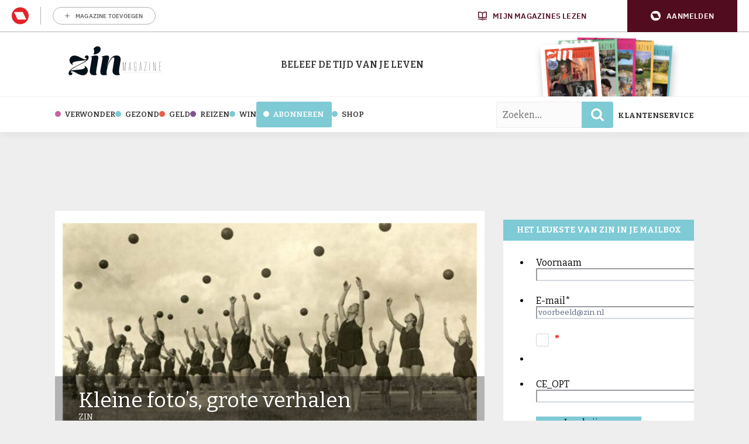

--- FILE ---
content_type: text/html; charset=UTF-8
request_url: https://newskoolmedia.jotform.com/220751500757957?isIframeEmbed=1
body_size: 24011
content:
<!DOCTYPE HTML PUBLIC "-//W3C//DTD HTML 4.01//EN" "http://www.w3.org/TR/html4/strict.dtd">
<html lang="nl"  class="supernova "><head>
<meta http-equiv="Content-Type" content="text/html; charset=utf-8" />
<link rel="alternate" type="application/json+oembed" href="https://forms.roularta.nl/oembed/?format=json&amp;url=https%3A%2F%2Fforms.roularta.nl%2F220751500757957" title="oEmbed Form">
<link rel="alternate" type="text/xml+oembed" href="https://forms.roularta.nl/oembed/?format=xml&amp;url=https%3A%2F%2Fforms.roularta.nl%2F220751500757957" title="oEmbed Form">
<meta name="robots" content="noindex,nofollow">
<meta property="og:title" content="Zin nieuwsbrief inschrijvingen" >
<meta property="og:url" content="https://forms.roularta.nl/220751500757957" >
<meta property="og:description" content="Please click the link to complete this form." >
<meta name="slack-app-id" content="AHNMASS8M">
<meta property="og:image" content="https://forms.roularta.nl/favicon.ico" />
<link rel="shortcut icon" href="https://forms.roularta.nl/favicon.ico">
<link rel="apple-touch-icon" href="https://forms.roularta.nl/favicon.ico">
<link rel="canonical" href="https://forms.roularta.nl/220751500757957" />
<meta name="viewport" content="width=device-width, initial-scale=1.0, maximum-scale=5.0, user-scalable=1" />
<meta name="HandheldFriendly" content="true" />
<title>Zin nieuwsbrief inschrijvingen</title>
<link type="text/css" rel="stylesheet" href="https://forms.roularta.nl/stylebuilder/static/form-common.css?v=bfad20d
"/>
<style type="text/css">@media print{*{-webkit-print-color-adjust: exact !important;color-adjust: exact !important;}.form-section{display:inline!important}.form-pagebreak{display:none!important}.form-section-closed{height:auto!important}.page-section{position:initial!important}}</style>
<link id="custom-font" type="text/css" rel="stylesheet" href="//cdn.jotfor.ms/fonts/?family=PT Serif" />
<link type="text/css" rel="stylesheet" href="https://forms.roularta.nl/themes/CSS/5e6b428acc8c4e222d1beb91.css?v=3.3.68263&themeRevisionID=5eb3b4ae85bd2e1e2966db96"/>
<link type="text/css" rel="stylesheet" href="/s/static/d1bbaa7ce9f/css/styles/payment/payment_styles.css?3.3.68263" />
<link type="text/css" rel="stylesheet" href="/s/static/d1bbaa7ce9f/css/styles/payment/payment_feature.css?3.3.68263" />
<style type="text/css" id="form-designer-style">
@import "//fonts.googleapis.com/css?family=PT Serif:light,lightitalic,normal,italic,bold,bolditalic";
@import url('https://fonts.googleapis.com/css2?family=Bitter&display=swap');
    /* Injected CSS Code */


*,
*:after,
*:before {
  box-sizing: border-box;
}
.form-all {
  font-family: "Oswald", sans-serif;
}
.main .jotform-form {
  width: 100%;
  padding: 0 3%;
}
.form-all {
  display: flex;
  flex-direction: column;
  width: 100%;
  max-width: 700px;
}
.form-line-active {
  background-color: #f1f5ff;
}
.form-all {
  font-size: 16px;
}
li.form-line {
  margin-top: 0px;
  margin-bottom: 0px;
}
.form-line {
  padding: 12px 10px;
}
.supernova .form-all,
.form-all {
  border-radius: 0px;
}
.form-section:first-child {
  border-radius: 0px 0px 0 0;
}
.form-section:last-child {
  border-radius: 0 0 0px 0px;
}
.form-section {
  padding: 0px 38px;
}
.form-textbox,
.form-textarea,
li[data-type=control_fileupload] .qq-upload-button,
.signature-wrapper {
  border-color: rgba(195, 202, 216, 0.75);
}
.form-textarea:hover,
.form-textbox:hover,
li[data-type=control_fileupload] .qq-upload-button:hover,
.signature-wrapper:hover {
  border-color: rgba(195, 202, 216, 0.5);
  box-shadow: 0 0 0 2px rgba(195, 202, 216, 0.25);
}
.form-textarea:focus,
.form-textbox:focus,
li[data-type=control_fileupload] .qq-upload-button:focus,
.signature-wrapper:focus {
  border-color: #c3cad8;
  box-shadow: 0 0 0 3px rgba(195, 202, 216, 0.25);
}
.form-textbox,
.form-textarea,
.form-radio-other-input,
.form-checkbox-other-input,
.form-captcha input,
.form-spinner input {
  background-color: rgba(255, 255, 255, 0);
}
.form-label {
  font-family: "Oswald", sans-serif;
}
.form-line-column {
  width: calc(50% - 8px);
}
.form-dropdown:first-child {
  border-color: rgba(195, 202, 216, 0.75);
  background-color: #ffffff;
}
.form-checkbox-item label,
.form-checkbox-item span,
.form-radio-item label,
.form-radio-item span {
  color: #1a1a1a;
}
.form-radio-item,
.form-checkbox-item {
  padding-bottom: 0px !important;
}
.form-radio-item:last-child,
.form-checkbox-item:last-child {
  padding-bottom: 0;
}
.form-single-column .form-checkbox-item,
.form-single-column .form-radio-item {
  width: 100%;
}
.form-checkbox-item .editor-container div,
.form-radio-item .editor-container div {
  position: relative;
}
.form-checkbox-item .editor-container div:before,
.form-radio-item .editor-container div:before {
  display: inline-block;
  vertical-align: middle;
  left: 0;
  width: 20px;
  height: 20px;
}
.form-checkbox-item input,
.form-radio-item input {
  margin-top: 2px;
}
.form-checkbox:checked + label:before,
.form-checkbox:checked + span:before {
  background-color: rgba(195, 202, 216, 0.75);
  border-color: rgba(195, 202, 216, 0.75);
}
.form-radio:checked + label:before,
.form-radio:checked + span:before {
  border-color: rgba(195, 202, 216, 0.75);
}
.form-radio:checked + label:after,
.form-radio:checked + span:after {
  background-color: rgba(195, 202, 216, 0.75);
}
.form-checkbox:hover + label:before,
.form-checkbox:hover + span:before,
.form-radio:hover + label:before,
.form-radio:hover + span:before {
  border-color: rgba(195, 202, 216, 0.5);
  box-shadow: 0 0 0 2px rgba(195, 202, 216, 0.25);
}
.form-checkbox:focus + label:before,
.form-checkbox:focus + span:before,
.form-radio:focus + label:before,
.form-radio:focus + span:before {
  border-color: #c3cad8;
  box-shadow: 0 0 0 3px rgba(195, 202, 216, 0.25);
}
.submit-button {
  font-size: 16px;
  font-weight: normal;
  font-family: "Oswald", sans-serif;
  border-color: rgba(195, 202, 216, 0.75);
}
.submit-button {
  min-width: 180px;
}
.form-all .form-pagebreak-back,
.form-all .form-pagebreak-next {
  font-family: "Oswald", sans-serif;
  font-size: 16px;
  font-weight: normal;
}
.form-all .form-pagebreak-back,
.form-all .form-pagebreak-next {
  min-width: 128px;
}
li[data-type="control_image"] div {
  text-align: left;
}
li[data-type="control_image"] img {
  border: none;
  border-width: 0px !important;
  border-style: solid !important;
  border-color: false !important;
}
.supernova {
  height: 100%;
  background-repeat: no-repeat;
  background-attachment: scroll;
  background-position: center top;
  background-repeat: repeat;
}
.supernova {
  background-image: none;
}
#stage {
  background-image: none;
}
/* | */
.form-all {
  background-repeat: no-repeat;
  background-attachment: scroll;
  background-position: center top;
  background-repeat: repeat;
}
.form-header-group {
  background-repeat: no-repeat;
  background-attachment: scroll;
  background-position: center top;
}
.header-large h1.form-header {
  font-size: 2em;
}
.header-large h2.form-header {
  font-size: 1.5em;
}
.header-large h3.form-header {
  font-size: 1.17em;
}
.header-large h1 + .form-subHeader {
  font-size: 1em;
}
.header-large h2 + .form-subHeader {
  font-size: .875em;
}
.header-large h3 + .form-subHeader {
  font-size: .75em;
}
.header-default h1.form-header {
  font-size: 2em;
}
.header-default h2.form-header {
  font-size: 1.5em;
}
.header-default h3.form-header {
  font-size: 1.17em;
}
.header-default h1 + .form-subHeader {
  font-size: 1em;
}
.header-default h2 + .form-subHeader {
  font-size: .875em;
}
.header-default h3 + .form-subHeader {
  font-size: .75em;
}
.header-small h1.form-header {
  font-size: 2em;
}
.header-small h2.form-header {
  font-size: 1.5em;
}
.header-small h3.form-header {
  font-size: 1.17em;
}
.header-small h1 + .form-subHeader {
  font-size: 1em;
}
.header-small h2 + .form-subHeader {
  font-size: .875em;
}
.header-small h3 + .form-subHeader {
  font-size: .75em;
}
.form-header-group {
  text-align: left;
}
.form-header-group {
  font-family: "Oswald", sans-serif;
}
div.form-header-group.header-large {
  margin: 0px -38px;
}
div.form-header-group.header-large {
  padding: 40px 52px;
}
.form-header-group .form-header,
.form-header-group .form-subHeader {
  color: #000000;
}
.form-line-error {
  overflow: hidden;
  -webkit-transition-property: none;
  -moz-transition-property: none;
  -ms-transition-property: none;
  -o-transition-property: none;
  transition-property: none;
  -webkit-transition-duration: 0.3s;
  -moz-transition-duration: 0.3s;
  -ms-transition-duration: 0.3s;
  -o-transition-duration: 0.3s;
  transition-duration: 0.3s;
  -webkit-transition-timing-function: ease;
  -moz-transition-timing-function: ease;
  -ms-transition-timing-function: ease;
  -o-transition-timing-function: ease;
  transition-timing-function: ease;
  background-color: #ffd6d6;
}
.form-line-error .form-error-message {
  background-color: #f23a3c;
  clear: both;
  float: none;
}
.form-line-error .form-error-message .form-error-arrow {
  border-bottom-color: #f23a3c;
}
.form-line-error input:not(#coupon-input),
.form-line-error textarea,
.form-line-error .form-validation-error {
  border: 1px solid #f23a3c;
  box-shadow: 0 0 3px #f23a3c;
}
.supernova {
  background-color: rgba(195, 202, 216, 0);
  background-color: rgba(255, 255, 255, 0);
}
.supernova body {
  background-color: transparent;
}
.supernova .form-all,
.form-all {
  background-color: rgba(195, 202, 216, 0);
}
.form-textbox,
.form-textarea,
.form-radio-other-input,
.form-checkbox-other-input,
.form-captcha input,
.form-spinner input {
  background-color: rgba(255, 255, 255, 0);
}
.form-matrix-table tr {
  border-color: rgba(164, 175, 196, 0);
}
.form-matrix-table tr:nth-child(2n) {
  background-color: rgba(180, 188, 206, 0);
}
.form-all {
  color: #000000;
}
.form-label-top,
.form-label-left,
.form-label-right,
.form-html {
  color: #000000;
}
.form-line-error {
  overflow: hidden;
  -webkit-transition-property: none;
  -moz-transition-property: none;
  -ms-transition-property: none;
  -o-transition-property: none;
  transition-property: none;
  -webkit-transition-duration: 0.3s;
  -moz-transition-duration: 0.3s;
  -ms-transition-duration: 0.3s;
  -o-transition-duration: 0.3s;
  transition-duration: 0.3s;
  -webkit-transition-timing-function: ease;
  -moz-transition-timing-function: ease;
  -ms-transition-timing-function: ease;
  -o-transition-timing-function: ease;
  transition-timing-function: ease;
  background-color: #ffd6d6;
}

/*PREFERENCES STYLE*/
  /* NEW THEME STYLE */

  /* colors */

  .form-textbox, .form-textarea {
    color: undefined;
  }
  .rating-item input:hover+label {
    color: #2e69ff;
  }
  li[data-type=control_fileupload] .qq-upload-button,
  .until-text,
  .form-submit-reset {
    color: #2c3345;
  }

  .stageEmpty.isSmall{
    color: #CAD0CF;
  }

  .rating-item label {
    color: rgba(195, 202, 216, 0.75);
  }
  .currentDate,
  .pickerItem select,
  .appointmentCalendar .calendarDay,
  .calendar.popup th,
  .calendar.popup table tbody td,
  .calendar-new-header>*,
  .form-collapse-table {
    color: #000000;
  }
  .appointmentCalendar .dayOfWeek {
    color: #2e69ff;
  }
  .appointmentSlotsContainer > * {
    color: #2e69ff;
  }
  li[data-type=control_fileupload] .jfUpload-heading,
  ::placeholder,
  .form-dropdown.is-active,
  .form-dropdown:first-child,
  .form-spinner-input {
    color: #57647e;
  }
  .appointmentCalendar .calendarWeek .calendarDay.isUnavailable,
  .calendar tr.days td.otherDay,
  .calendar tr.days td:hover:not(.unselectable) {
    color: #CAD0CF;
  }
  span.form-sub-label, label.form-sub-label, div.form-header-group .form-subHeader,
  .rating-item-title.for-to > label:first-child,
  .rating-item-title.for-from > label:first-child,
  .rating-item-title .editor-container * {
    color: #57647e;
  }
  .form-pagebreak-back{
    color: #2c3345;
  }
  .rating-item input:checked+label,
  .rating-item input:focus+label {
    color: #FFFFFF;
  }
  .clear-pad-btn {
    color: #57647e;
  }
  .form-textbox::placeholder,
  .form-dropdown:not(.time-dropdown):not(:required),
  .form-dropdown:not(:required),
  .form-dropdown:required:invalid {
    color: #57647e;
  }
  /* border-colors */
  .form-dropdown,
  .form-textarea,
  .form-textbox,
  li[data-type=control_fileupload] .qq-upload-button,
  .rating-item label,
  .rating-item input:focus+label,
  .rating-item input:checked+label,
  .jf-form-buttons,
  .form-checkbox+label:before, .form-checkbox+span:before, .form-radio+label:before, .form-radio+span:before,
  .signature-pad-passive,
  .signature-wrapper,
  .appointmentCalendarContainer,
  .appointmentField .timezonePickerName,
  .appointmentDayPickerButton,
  .appointmentCalendarContainer .monthYearPicker .pickerItem+.pickerItem,
  .appointmentCalendarContainer .monthYearPicker,
  .appointmentCalendar .calendarDay.isActive .calendarDayEach, .appointmentCalendar .calendarDay.isToday .calendarDayEach, .appointmentCalendar .calendarDay:not(.empty):hover .calendarDayEach,
  .calendar.popup:before,
  .calendar-new-month,
  .form-matrix-column-headers, .form-matrix-table td, .form-matrix-table td:last-child,
  .form-matrix-table th, .form-matrix-table th:last-child, .form-matrix-table tr:last-child td, .form-matrix-table tr:last-child th, .form-matrix-table tr:not([role=group])+tr[role=group] th,
  .form-matrix-headers.form-matrix-column-headers,
  .isSelected .form-matrix-column-headers:nth-last-of-type(2),
  li[data-type=control_inline] input[type=email], li[data-type=control_inline] input[type=number],
  li[data-type=control_inline] input[type=tel], li[data-type=control_inline] input[type=text],
  .stageEmpty.isSmall {
    border-color: rgba(195, 202, 216, 0.75);
  }
  .rating-item input:hover+label {
    border-color: #2e69ff;
  }
  .appointmentSlot,
  .form-checkbox:checked+label:before, .form-checkbox:checked+span:before, .form-checkbox:checked+span label:before,
  .form-radio:checked+label:before, .form-radio:checked+span:before,
  .form-dropdown:focus, .form-textarea:focus, .form-textbox:focus, .signature-wrapper:focus,
  .form-line[data-payment="true"] .form-product-item .p_checkbox .checked,
  .form-dropdown:hover, .form-textarea:hover, .form-textbox:hover, .signature-wrapper:hover {
    border-color: #2e69ff;
  }

  .calendar tr.days td:hover:not(.unselectable):after {
    border-color: #e5eaf4;
  }
  .form-header-group,
  .form-buttons-wrapper, .form-pagebreak, .form-submit-clear-wrapper,
  .form-pagebreak-next,
  .form-pagebreak-back,
  .form-checkbox:hover+label:before, .form-checkbox:hover+span:before, .form-radio:hover+label:before, .form-radio:hover+span:before,
  .divider {
    border-color: #FFFFFF;
  }
  .form-pagebreak-back:focus, .form-pagebreak-next:focus, .form-submit-button:focus {
    border-color: rgba(46, 105, 255, 1);
  }
  /* background-colors */
  .form-line-active {
    background-color: #F1F5FF;
  }
  .form-line-error {
    background-color: #FFD6D6;
  }
  .form-matrix-column-headers, .form-matrix-row-headers,
  .form-spinner-button-container>*,
  .form-collapse-table,
  .form-collapse-table:hover,
  .appointmentDayPickerButton {
    background-color: #e5eaf4;
  }
  .calendar.popup, .calendar.popup table,
  .calendar.popup table tbody td:after{
    background-color: #FFFFFF;
  }

  .appointmentCalendar .calendarDay.isActive .calendarDayEach,
  .appointmentFieldRow.forSelectedDate,
  .calendar.popup tr.days td.selected:after,
  .calendar.popup:after,
  .submit-button,
  .form-checkbox:checked+label:before, .form-checkbox:checked+span:before, .form-checkbox:checked+span label:before,
  .form-radio+label:after, .form-radio+span:after,
  .rating-item input:checked+label,
  .appointmentCalendar .calendarDay:after,
  .form-line[data-payment="true"] .form-product-item .p_checkbox .checked,
  .rating-item input:focus+label {
    background-color: #2e69ff;
  }
  .appointmentSlot.active {
    background-color: #2e69ff !important;
  }
  .clear-pad-btn,
  .appointmentCalendar .dayOfWeek,
  .calendar.popup th {
    background-color: #eef3ff !important;
  }
  .appointmentField .timezonePicker:hover+.timezonePickerName,
  .form-spinner-button-container>*:hover {
    background-color: #eef3ff;
  }
  .form-matrix-values,
  .form-matrix-values,
  .signature-wrapper,
  .signature-pad-passive,
  .rating-item label,
  .form-checkbox+label:before, .form-checkbox+span:before,
  .form-radio+label:before, .form-radio+span:before {
    background-color: #FFFFFF;
  }
  li[data-type=control_fileupload] .qq-upload-button {
    background-color: #fbfcff;
  }
  .JotFormBuilder .appContainer #app li.form-line[data-type=control_matrix].isSelected
  .questionLine-editButton.forRemove:after, 
  .JotFormBuilder .appContainer #app li.form-line[data-type=control_matrix].isSelected .questionLine-editButton.forRemove:before {
    background-color: #FFFFFF;
  }
  .appointmentCalendarContainer, .appointmentSlot,
  .rating-item-title.for-to > label:first-child,
  .rating-item-title.for-from > label:first-child,
  .rating-item-title .editor-container *,
  .calendar-opened {
    background-color: transparent;
  }
  .page-section li.form-line-active[data-type="control_button"] {
    background-color: #F1F5FF;
  }
  .appointmentCalendar .calendarDay.isSelected:after {
    color: #FFFFFF;
  }
  /* shadow */
  .form-dropdown:hover, .form-textarea:hover, .form-textbox:hover, .signature-wrapper:hover,
  .calendar.popup:before,
  .jSignature:hover,
  li[data-type=control_fileupload] .qq-upload-button-hover,
  .form-line[data-payment="true"] .form-product-item .p_checkbox .checked,
  .form-line[data-payment="true"] .form-product-item .p_checkbox:hover .select_border,
  .form-checkbox:hover+label:before, .form-checkbox:hover+span:before, .form-radio:hover+label:before, .form-radio:hover+span:before,
  .calendar.popup:before {
    border-color: rgba(169, 191, 249, 0.5);
    box-shadow: 0 0 0 2px rgba(201, 216, 254, 0.25);
  }
  .form-dropdown:focus, .form-textarea:focus, .form-textbox:focus, .signature-wrapper:focus,
  li[data-type=control_fileupload] .qq-upload-button-focus,
  .form-checkbox:focus+label:before, .form-checkbox:focus+span:before, .form-radio:focus+label:before, .form-radio:focus+span:before,
  .calendar.popup:before {
    border-color: rgba(46, 105, 255, 1);
    box-shadow: 0 0 0 3px rgba(201, 216, 254, 0.25);
  }
  .calendar.popup table tbody td{
    box-shadow: none;
  }

  /* button colors */
  .submit-button {
    background-color: #18BD5B;
    border-color: #18BD5B;
  }
  .submit-button:hover {
    background-color: #16AA52;
    border-color: #16AA52;
  }
  .form-pagebreak-next {
    background-color: #2e69ff;
  }
  .form-pagebreak-back {
    background-color: #e5e7f2;
  }
  .form-pagebreak-back:hover {
    background-color: #CED0DA;
    border-color: #CED0DA;
  }
  .form-pagebreak-next:hover {
    background-color: #2554CC;
    border-color: #2554CC;
  }
  .form-sacl-button, .form-submit-print {
    background-color: transparent;
    color: #2c3345;
    border-color: rgba(195, 202, 216, 0.75);
  }
  .form-sacl-button:hover, .form-submit-print:hover,
  .appointmentSlot:not(.disabled):not(.active):hover,
  .appointmentDayPickerButton:hover,
  .rating-item input:hover+label {
    background-color: #96B4FF;
  }

  /* payment styles */
  
  .form-line[data-payment=true] .form-textbox,
  .form-line[data-payment=true] .select-area,
  .form-line[data-payment=true] #coupon-input,
  .form-line[data-payment=true] #coupon-container input,
  .form-line[data-payment=true] input#productSearch-input,
  .form-line[data-payment=true] .form-product-category-item:after,
  .form-line[data-payment=true] .filter-container .dropdown-container .select-content,
  .form-line[data-payment=true] .form-textbox.form-product-custom_quantity,
  .form-line[data-payment="true"] .form-product-item .p_checkbox .select_border,
  .form-line[data-payment="true"] .form-product-item .form-product-container .form-sub-label-container span.select_cont,
  .form-line[data-payment=true] select.form-dropdown,
  .form-line[data-payment=true] #payment-category-dropdown .select-area,
  .form-line[data-payment=true] #payment-sorting-products-dropdown .select-area,
  .form-line[data-payment=true] .dropdown-container .select-content {
    border-color: rgba(195, 202, 216, 0.75);
    border-color: undefined;
  }
  .form-line[data-payment="true"] hr,
  .form-line[data-payment=true] .p_item_separator,
  .form-line[data-payment="true"] .payment_footer.new_ui,
  .form-line.card-3col .form-product-item.new_ui,
  .form-line.card-2col .form-product-item.new_ui {
    border-color: rgba(195, 202, 216, 0.75);
    border-color: undefined;
  }
  .form-line[data-payment=true] .form-product-category-item {
    border-color: rgba(195, 202, 216, 0.75);
    border-color: undefined;
  }
  .form-line[data-payment=true] #coupon-input,
  .form-line[data-payment=true] .form-textbox.form-product-custom_quantity,
  .form-line[data-payment=true] input#productSearch-input,
  .form-line[data-payment=true] .select-area,
  .form-line[data-payment=true] .custom_quantity,
  .form-line[data-payment=true] .filter-container .select-content,
  .form-line[data-payment=true] .p_checkbox .select_border,
  .form-line[data-payment=true] #payment-category-dropdown .select-area,
  .form-line[data-payment=true] #payment-sorting-products-dropdown .select-area,
  .form-line[data-payment=true] .dropdown-container .select-content {
    background-color: #FFFFFF;
  }
  .form-line[data-payment=true] .form-product-category-item.title_collapsed.has_selected_product .selected-items-icon {
   background-color: undefined;
   border-color: undefined;
  }
  .form-line[data-payment=true].form-line.card-3col .form-product-item,
  .form-line[data-payment=true].form-line.card-2col .form-product-item {
   background-color: undefined;
  }
  .form-line[data-payment=true] .payment-form-table input.form-textbox,
  .form-line[data-payment=true] .payment-form-table input.form-dropdown,
  .form-line[data-payment=true] .payment-form-table .form-sub-label-container > div,
  .form-line[data-payment=true] .payment-form-table span.form-sub-label-container iframe,
  .form-line[data-type=control_square] .payment-form-table span.form-sub-label-container iframe {
    border-color: rgba(195, 202, 216, 0.75);
  }

  /* icons */
  .appointmentField .timezonePickerName:before {
    background-image: url([data-uri]);
  }
  .appointmentCalendarContainer .monthYearPicker .pickerArrow.prev:after {
    background-image: url([data-uri]);
  }
  .appointmentCalendarContainer .monthYearPicker .pickerArrow.next:after {
    background-image: url([data-uri]);
  }
  .appointmentField .timezonePickerName:after {
    background-image: url([data-uri]);
    width: 11px;
  }
  li[data-type=control_datetime] [data-wrapper-react=true].extended>div+.form-sub-label-container .form-textbox:placeholder-shown,
  li[data-type=control_datetime] [data-wrapper-react=true]:not(.extended) .form-textbox:not(.time-dropdown):placeholder-shown,
  .appointmentCalendarContainer .currentDate {
    background-image: url([data-uri]);
  }
  .form-star-rating-star.Stars {
    background-image: url([data-uri]) !important;
  }
  .signature-pad-passive, .signature-placeholder:after {
    background-image: url([data-uri]);
  }
  .form-spinner-button.form-spinner-up:before {
    background-image: url([data-uri]);
  }
  .form-spinner-button.form-spinner-down:before {
    background-image: url([data-uri]);
  }
  .form-collapse-table:after{
    background-image: url([data-uri]);
  }
  li[data-type=control_fileupload] .qq-upload-button:before {
    background-image: url([data-uri]);
  }
  .appointmentDayPickerButton {
    background-image: url([data-uri]);
  }

  /* NEW THEME STYLE */
  /*PREFERENCES STYLE*//*PREFERENCES STYLE*/
    .form-all {
      font-family: PT Serif, sans-serif;
    }
    .form-all .qq-upload-button,
    .form-all .form-submit-button,
    .form-all .form-submit-reset,
    .form-all .form-submit-print {
      font-family: PT Serif, sans-serif;
    }
    .form-all .form-pagebreak-back-container,
    .form-all .form-pagebreak-next-container {
      font-family: PT Serif, sans-serif;
    }
    .form-header-group {
      font-family: PT Serif, sans-serif;
    }
    .form-label {
      font-family: PT Serif, sans-serif;
    }
  
    .form-label.form-label-auto {
      
    display: block;
    float: none;
    text-align: left;
    width: 100%;
  
    }
  
    .form-line {
      margin-top: 12px;
      margin-bottom: 12px;
    }
  
    .form-all {
      max-width: 700px;
      width: 100%;
    }
  
    .form-label.form-label-left,
    .form-label.form-label-right,
    .form-label.form-label-left.form-label-auto,
    .form-label.form-label-right.form-label-auto {
      width: 230px;
    }
  
    .form-all {
      font-size: 16px
    }
    .form-all .qq-upload-button,
    .form-all .qq-upload-button,
    .form-all .form-submit-button,
    .form-all .form-submit-reset,
    .form-all .form-submit-print {
      font-size: 16px
    }
    .form-all .form-pagebreak-back-container,
    .form-all .form-pagebreak-next-container {
      font-size: 16px
    }
  
    .supernova .form-all, .form-all {
      background-color: rgba(195, 202, 216, 0);
    }
  
    .form-all {
      color: #000000;
    }
    .form-header-group .form-header {
      color: #000000;
    }
    .form-header-group .form-subHeader {
      color: #000000;
    }
    .form-label-top,
    .form-label-left,
    .form-label-right,
    .form-html,
    .form-checkbox-item label,
    .form-radio-item label {
      color: #000000;
    }
    .form-sub-label {
      color: #1a1a1a;
    }
  
    .supernova {
      background-color: rgba(255,255,255,0);
    }
    .supernova body {
      background: transparent;
    }
  
    .form-textbox,
    .form-textarea,
    .form-dropdown,
    .form-radio-other-input,
    .form-checkbox-other-input,
    .form-captcha input,
    .form-spinner input {
      background-color: rgba(255,255,255,0);
    }
  
    .supernova {
      background-image: none;
    }
    #stage {
      background-image: none;
    }
  
    .form-all {
      background-image: none;
    }
  
  .ie-8 .form-all:before { display: none; }
  .ie-8 {
    margin-top: auto;
    margin-top: initial;
  }
  
  /*PREFERENCES STYLE*//*__INSPECT_SEPERATOR__*/

* {
  font-family: 'Bitter', serif !important;
    box-shadow : none !important;
}

body, .form-all {
margin-top: 0;
margin-bottom:0;
}

button{
  background-color:#7ecad5 !important;
border:none !important;
  
}
    /* Injected CSS Code */
</style>

<script>window.enableEventObserver=true</script>
<script>window.CDN="https://forms.roularta.nl/"</script>
<script>window.umdRootPath="/s/umd/269859705ad/"</script>
<script>window.staticRootPath="/s/static/d1bbaa7ce9f/"</script>
<script src="https://forms.roularta.nl/s/static/d1bbaa7ce9f/static/prototype.forms.js" type="text/javascript"></script>
<script src="https://forms.roularta.nl/s/static/d1bbaa7ce9f/static/jotform.forms.js" type="text/javascript"></script>
<script src="https://forms.roularta.nl/s/static/d1bbaa7ce9f/js/punycode-1.4.1.min.js" type="text/javascript" defer></script>
<script src="https://forms.roularta.nl/s/umd/269859705ad/for-widgets-server.js" type="text/javascript"></script>
<script src="https://forms.roularta.nl/s/static/d1bbaa7ce9f/js/vendor/math-processor.js" type="text/javascript"></script>
<script src="https://forms.roularta.nl/s/static/d1bbaa7ce9f/js/vendor/smoothscroll.min.js" type="text/javascript"></script>
<script src="https://forms.roularta.nl/s/static/d1bbaa7ce9f/js/errorNavigation.js" type="text/javascript"></script>
<script type="text/javascript">	JotForm.newDefaultTheme = true;
	JotForm.extendsNewTheme = false;
	// {GPT_APP_SCRIPT}
	JotForm.singleProduct = false;
	JotForm.newPaymentUIForNewCreatedForms = true;
	JotForm.texts = {"confirmEmail":"E-mail does not match","pleaseWait":"Please wait...","validateEmail":"You need to validate this e-mail","confirmClearForm":"Are you sure you want to clear the form","lessThan":"Your score should be less than or equal to","incompleteFields":"There are incomplete required fields. Please complete them.","required":"This field is required.","requireOne":"At least one field required.","requireEveryRow":"Every row is required.","requireEveryCell":"Every cell is required.","email":"Enter a valid e-mail address","alphabetic":"This field can only contain letters","numeric":"This field can only contain numeric values","alphanumeric":"This field can only contain letters and numbers.","cyrillic":"This field can only contain cyrillic characters","url":"This field can only contain a valid URL","currency":"This field can only contain currency values.","fillMask":"Field value must fill mask.","uploadExtensions":"You can only upload following files:","noUploadExtensions":"File has no extension file type (e.g. .txt, .png, .jpeg)","uploadFilesize":"File size cannot be bigger than:","uploadFilesizemin":"File size cannot be smaller than:","gradingScoreError":"Score total should only be less than or equal to","inputCarretErrorA":"Input should not be less than the minimum value:","inputCarretErrorB":"Input should not be greater than the maximum value:","maxDigitsError":"The maximum digits allowed is","minCharactersError":"The number of characters should not be less than the minimum value:","maxCharactersError":"The number of characters should not be more than the maximum value:","freeEmailError":"Free email accounts are not allowed","minSelectionsError":"The minimum required number of selections is ","maxSelectionsError":"The maximum number of selections allowed is ","pastDatesDisallowed":"Date must not be in the past.","dateLimited":"This date is unavailable.","dateInvalid":"This date is not valid. The date format is {format}","dateInvalidSeparate":"This date is not valid. Enter a valid {element}.","ageVerificationError":"You must be older than {minAge} years old to submit this form.","multipleFileUploads_typeError":"{file} has invalid extension. Only {extensions} are allowed.","multipleFileUploads_sizeError":"{file} is too large, maximum file size is {sizeLimit}.","multipleFileUploads_minSizeError":"{file} is too small, minimum file size is {minSizeLimit}.","multipleFileUploads_emptyError":"{file} is empty, please select files again without it.","multipleFileUploads_uploadFailed":"File upload failed, please remove it and upload the file again.","multipleFileUploads_onLeave":"The files are being uploaded, if you leave now the upload will be cancelled.","multipleFileUploads_fileLimitError":"Only {fileLimit} file uploads allowed.","dragAndDropFilesHere_infoMessage":"Drag and drop files here","chooseAFile_infoMessage":"Choose a file","maxFileSize_infoMessage":"Max. file size","generalError":"There are errors on the form. Please fix them before continuing.","generalPageError":"There are errors on this page. Please fix them before continuing.","wordLimitError":"Too many words. The limit is","wordMinLimitError":"Too few words.  The minimum is","characterLimitError":"Too many Characters.  The limit is","characterMinLimitError":"Too few characters. The minimum is","ccInvalidNumber":"Credit Card Number is invalid.","ccInvalidCVC":"CVC number is invalid.","ccInvalidExpireDate":"Expire date is invalid.","ccInvalidExpireMonth":"Expiration month is invalid.","ccInvalidExpireYear":"Expiration year is invalid.","ccMissingDetails":"Please fill up the credit card details.","ccMissingProduct":"Please select at least one product.","ccMissingDonation":"Please enter numeric values for donation amount.","disallowDecimals":"Please enter a whole number.","restrictedDomain":"This domain is not allowed","ccDonationMinLimitError":"Minimum amount is {minAmount} {currency}","requiredLegend":"All fields marked with * are required and must be filled.","geoPermissionTitle":"Permission Denied","geoPermissionDesc":"Check your browser's privacy settings.","geoNotAvailableTitle":"Position Unavailable","geoNotAvailableDesc":"Location provider not available. Please enter the address manually.","geoTimeoutTitle":"Timeout","geoTimeoutDesc":"Please check your internet connection and try again.","selectedTime":"Selected Time","formerSelectedTime":"Former Time","cancelAppointment":"Cancel Appointment","cancelSelection":"Cancel Selection","confirmSelection":"Confirm Selection","noSlotsAvailable":"No slots available","slotUnavailable":"{time} on {date} has been selected is unavailable. Please select another slot.","multipleError":"There are {count} errors on this page. Please correct them before moving on.","oneError":"There is {count} error on this page. Please correct it before moving on.","doneMessage":"Well done! All errors are fixed.","invalidTime":"Enter a valid time","doneButton":"Done","reviewSubmitText":"Review and Submit","nextButtonText":"Next","prevButtonText":"Previous","seeErrorsButton":"See Errors","notEnoughStock":"Not enough stock for the current selection","notEnoughStock_remainedItems":"Not enough stock for the current selection ({count} items left)","soldOut":"Sold Out","justSoldOut":"Just Sold Out","selectionSoldOut":"Selection Sold Out","subProductItemsLeft":"({count} items left)","startButtonText":"START","submitButtonText":"Submit","submissionLimit":"Sorry! Only one entry is allowed. <br> Multiple submissions are disabled for this form.","reviewBackText":"Back to Form","seeAllText":"See All","progressMiddleText":"of","fieldError":"field has an error.","error":"Error"};
	JotForm.newPaymentUI = true;
	JotForm.originalLanguage = "nl";
	JotForm.isFormViewTrackingAllowed = true;
	JotForm.replaceTagTest = true;
	JotForm.activeRedirect = "thanktext";
	JotForm.uploadServerURL = "https://forms.roularta.nl/upload";

   JotForm.setCalculations([{"replaceText":"","readOnly":false,"newCalculationType":true,"useCommasForDecimals":false,"operands":"","equation":";CE","showBeforeInput":false,"showEmptyDecimals":false,"ignoreHiddenFields":false,"insertAsText":false,"id":"action_0_1647504730759","resultField":"7","decimalPlaces":"2","isError":false,"conditionId":"1647504624159","conditionTrue":false,"baseField":"5"}]);
   JotForm.setConditions([{"action":[{"replaceText":"","readOnly":false,"newCalculationType":true,"useCommasForDecimals":false,"operands":"","equation":";CE","showBeforeInput":false,"showEmptyDecimals":false,"ignoreHiddenFields":false,"insertAsText":false,"id":"action_0_1647504730759","resultField":"7","decimalPlaces":"2","isError":false,"conditionId":"1647504624159","conditionTrue":false,"baseField":"5"}],"id":"1647504624159","index":"0","link":"Any","priority":"0","terms":[{"id":"term_0_1647504730759","field":"5","operator":"isFilled","value":"","isError":false}],"type":"calculation"}]);	JotForm.clearFieldOnHide="disable";
	JotForm.submitError="jumpToFirstError";

	JotForm.enterprise = "forms.roularta.nl";

	JotForm.init(function(){
	/*INIT-START*/
if (window.JotForm && JotForm.accessible) $('input_4').setAttribute('tabindex',0);
if (window.JotForm && JotForm.accessible) $('input_7').setAttribute('tabindex',0);
      JotForm.alterTexts({"ageVerificationError":"U moet ouder zijn dan {minAge} jaar om dit formulier in te dienen.","alphabetic":"Dit veld mag alleen letters bevatten","alphanumeric":"Dit veld kan alleen letters en cijfers bevatten","appointmentSelected":"U heeft {time} op {date} gekozen","ccDonationMinLimitError":"Minimum bedrag is {minAmount} {currency}","ccInvalidCVC":"CVC-nummer is ongeldig","ccInvalidExpireDate":"De einddatum is ongeldig.","ccInvalidExpireMonth":"Expiration month is invalid.","ccInvalidExpireYear":"Expiration year is invalid.","ccInvalidNumber":"Het nummer van de creditcard is ongeldig.","ccMissingDetails":"Please fill up the credit card details.","ccMissingDonation":"Vul enkel numerieke waarden in voor het donatie bedrag.","ccMissingProduct":"Graag minimaal één product selecteren.","characterLimitError":"Te veel karakters. Het maximum is","characterMinLimitError":"Te weinig karakters. Het minimum is","chooseAFile_infoMessage":"Kies een bestand","confirmClearForm":"Weet je zeker dat je het formulier wilt leegmaken","confirmEmail":"Je email is niet gelijk","currency":"Dit veld kan alleen valuta bevatten","cyrillic":"Dit veld kan alleen cyrillische karakters bevatten","dateInvalid":"Deze datum is niet geldig. De datumnotatie is {formaat}","dateInvalidSeparate":"Deze datum is niet geldig. Voer een geldig {} element in.","dateLimited":"Deze datum is niet beschikbaar.","disallowDecimals":"Geef een geheel getal.","doneButton":"Klaar","doneMessage":"Goed gedaan! Alle fouten zijn verholpen.","dragAndDropFilesHere_infoMessage":"Sleep bestanden hier naartoe","email":"Voer een geldig emailadres in","fillMask":"Veldwaarde moet toegestane invoer te vullen.","freeEmailError":"Gratis email accounts zijn niet toegelaten.","generalError":"Er zijn fouten op het formulier. Los deze s.v.p. op voor je verder gaat.","generalPageError":"Er zijn fouten op deze pagina. Herstel dit s.v.p. voordat je verder gaat.","geoNotAvailableDesc":"Location provider not available. Please enter the address manually.","geoNotAvailableTitle":"Position Unavailable","geoPermissionDesc":"Check your browser's privacy settings.","geoPermissionTitle":"Permission Denied","geoTimeoutDesc":"Please check your internet connection and try again.","geoTimeoutTitle":"Timeout","gradingScoreError":"Totaalscore kan alleen minder dan of gelijk zijn aan","incompleteFields":"Niet alle verplichte velden zijn ingevuld. Vul deze velden s.v.p. in","inputCarretErrorA":"Invoer mag niet kleiner zijn dan de minimumwaarde:","inputCarretErrorB":"De input mag niet groter zijn dan de maximum waarde:","justSoldOut":"Net Uitverkocht","lessThan":"Je score zou minder of gelijk moeten zijn aan","maxDigitsError":"Het maximum aantal toegelaten tekens is","maxFileSize_infoMessage":"Max. bestand grootte","maxSelectionsError":"The maximum number of selections allowed is ","minCharactersError":"Het aantal tekens mag niet kleiner zijn dan de minimumwaarde:","minSelectionsError":"Het minimum aantal vereiste selecties is","multipleError":"Er zijn {count} fouten op deze pagina. Corrigeer ze voordat u verdergaat.","multipleFileUploads_emptyError":"{file} is leeg, selecteer bestanden opnieuw zonder dit bestand.","multipleFileUploads_fileLimitError":"Alleen {} FILELIMIT uploaden van bestanden toegestaan.","multipleFileUploads_minSizeError":"{file} is te klein, minimale bestandsgrootte is {minSizeLimit}.","multipleFileUploads_onLeave":"De bestanden worden ge-upload, als je nu de pagina verlaat, zal de upload worden geannuleerd.","multipleFileUploads_sizeError":"{file} is te groot, de maximale bestandsgrootte is {sizeLimit}.","multipleFileUploads_typeError":"{file} heeft een ongeldige extensie. Alleen {extensions} zijn toegestaan.","multipleFileUploads_uploadFailed":"File upload failed, please remove it and upload the file again.","nextButtonText":"Volgende","noSlotsAvailable":"Geen tijdslot beschikbaar","notEnoughStock":"Onvoldoende voorraad voor de huidige selectie","notEnoughStock_remainedItems":"Onvoldoende voorraad voor de huidige selectie ({count} items left)","noUploadExtensions":"File has no extension file type (e.g. .txt, .png, .jpeg)","numeric":"Dit veld mag alleen numerieke karakters bevatten","oneError":"Er is {count} fout op deze pagina. Corrigeer het voordat u verdergaat.","pastDatesDisallowed":"Datum mag niet in het verleden plaatsvinden.","pleaseWait":"Even geduld aub...","prevButtonText":"Vorige","required":"Dit veld is verplicht.","requiredLegend":"Alle velden met een * zijn verplicht en moeten worden ingevuld.","requireEveryCell":"Iedere cel is verplicht","requireEveryRow":"Elke rij is verplicht.","requireOne":"Tenminste een veld verplicht om in te vullen.","restrictedDomain":"This domain is not allowed","reviewSubmitText":"Controleren en Verzenden","seeErrorsButton":"Zie Fouten","selectionSoldOut":"Selectie Uitverkocht","slotUnavailable":"{time} on {date} has been selected is unavailable. Please select another slot.","soldOut":"Uitverkocht","startButtonText":"START","submitButtonText":"Versturen","subProductItemsLeft":"({count} items left)","uploadExtensions":"Je kunt alleen de volgende bestanden uploaden:","uploadFilesize":"De grootte van het bestand kan niet groter zijn dan:","uploadFilesizemin":"Bestandsgrootte mag niet kleiner zijn dan:","url":"Dit veld kan alleen een geldige URL bevatten","validateEmail":"U moet deze e-mail valideren","wordLimitError":"Te veel woorden. De limiet is","wordMinLimitError":"Te weinig woorden. Het minimum is"});
	/*INIT-END*/
	});

   setTimeout(function() {
JotForm.paymentExtrasOnTheFly([null,null,{"name":"inschrijven","qid":"2","text":"Inschrijven","type":"control_button"},{"description":"","name":"email","qid":"3","subLabel":"","text":"E-mail","type":"control_email"},{"description":"","name":"voornaam","qid":"4","subLabel":"","text":"Voornaam","type":"control_textbox"},{"name":"typEen","qid":"5","text":"Terms and Conditions","type":"control_widget"},null,{"description":"","name":"ce_opt","qid":"7","subLabel":"","text":"CE_OPT","type":"control_textbox"}]);}, 20); 
</script>
</head>
<body>
<form class="jotform-form" onsubmit="return typeof testSubmitFunction !== 'undefined' && testSubmitFunction();" action="https://forms.roularta.nl/submit/220751500757957" method="post" name="form_220751500757957" id="220751500757957" accept-charset="utf-8" autocomplete="on"><input type="hidden" name="formID" value="220751500757957" /><input type="hidden" id="JWTContainer" value="" /><input type="hidden" id="cardinalOrderNumber" value="" /><input type="hidden" id="jsExecutionTracker" name="jsExecutionTracker" value="build-date-1769364574637" /><input type="hidden" id="submitSource" name="submitSource" value="unknown" /><input type="hidden" id="submitDate" name="submitDate" value="undefined" /><input type="hidden" id="buildDate" name="buildDate" value="1769364574637" /><input type="hidden" name="uploadServerUrl" value="https://upload.jotform.com/upload" /><input type="hidden" name="eventObserver" value="1" />
  <div role="main" class="form-all">
    <ul class="form-section page-section" role="presentation">
      <li class="form-line form-line-column form-col-1" data-type="control_textbox" id="id_4"><label class="form-label form-label-top" id="label_4" for="input_4" aria-hidden="false"> Voornaam </label>
        <div id="cid_4" class="form-input-wide" data-layout="half"> <input type="text" id="input_4" name="q4_voornaam" data-type="input-textbox" class="form-textbox" data-defaultvalue="" style="width:310px" size="310" data-component="textbox" aria-labelledby="label_4" value="" /> </div>
      </li>
      <li class="form-line form-line-column form-col-2 jf-required" data-type="control_email" id="id_3"><label class="form-label form-label-top" id="label_3" for="input_3" aria-hidden="false"> E-mail<span class="form-required">*</span> </label>
        <div id="cid_3" class="form-input-wide jf-required" data-layout="half"> <input type="email" id="input_3" name="q3_email" class="form-textbox validate[required, Email]" data-defaultvalue="" autoComplete="section-input_3 email" style="width:310px" size="310" placeholder="voorbeeld@zin.nl" data-component="email" aria-labelledby="label_3" required="" value="" /> </div>
      </li>
      <li class="form-line" data-type="control_widget" id="id_5">
        <div id="cid_5" class="form-input-wide termsAndConditionsV2" data-layout="full">
          <div data-widget-name="Algemene Voorwaarden" style="width:100%;text-align:Left;overflow-x:auto" data-component="widget-field"><iframe data-client-id="52948fb29322cd302b00000c" data-unique-id="" title="Algemene Voorwaarden" frameBorder="0" scrolling="no" allowtransparency="true" allow="geolocation; microphone; camera; autoplay; encrypted-media; fullscreen" data-type="iframe" class="custom-field-frame" id="customFieldFrame_5" src="" style="max-width:580px;border:none;width:100%;height:50px" data-width="580" data-height="50"></iframe>
            <div class="widget-inputs-wrapper"><input id="input_5" class="form-hidden form-widget  " type="hidden" name="q5_typEen" value="" /><input id="widget_settings_5" class="form-hidden form-widget-settings" type="hidden" data-version="2" value="%5B%7B%22name%22%3A%22termsText%22%2C%22value%22%3A%22Naast%20interessant%20nieuws%20ontvang%20ik%20ook%20graag%20aanbiedingen%20van%20Zin%20en%20Roularta%20Media%20Nederland%20in%20mijn%20mailbox.%22%7D%2C%7B%22name%22%3A%22termsLink%22%2C%22value%22%3A%22https%3A%2F%2Fwww.newskoolmedia.nl%2Falgemene_voorwaarden%22%7D%2C%7B%22name%22%3A%22theme%22%2C%22value%22%3A%22standaard%22%7D%2C%7B%22name%22%3A%22acceptedText%22%2C%22value%22%3A%22akkoord%22%7D%5D" /></div>
            <script type="text/javascript">
              setTimeout(function()
              {
                function renderWidget()
                {
                  var _cFieldFrame = document.getElementById("customFieldFrame_5");
                  if (_cFieldFrame)
                  {
                    _cFieldFrame.onload = function()
                    {
                      if (typeof widgetFrameLoaded !== 'undefined')
                      {
                        widgetFrameLoaded(5,
                        {
                          "formID": 220751500757957
                        }, undefined,
                        {})
                      }
                    };
                    _cFieldFrame.src = "//app-widgets.jotform.io/termsConditions/?qid=5&isOpenedInPortal=undefined&isOpenedInAgent=undefined&align=Left&ref=" +
                      encodeURIComponent(window.location.protocol + "//" + window.location.host) + '&ndt=1' + '' + '' +
                      '&injectCSS=' + encodeURIComponent(window.location.search.indexOf("ndt=1") > -1);
                    _cFieldFrame.addClassName("custom-field-frame-rendered");
                  }
                }
                if (false)
                {
                  var _interval = setInterval(function()
                  {
                    var dataMode = document.querySelector('html').getAttribute('data-mode');
                    if (dataMode === 'fillMode')
                    {
                      renderWidget()
                      clearInterval(_interval);
                    }
                  }, 1000);
                }
                else
                {
                  renderWidget();
                }
              }, 0);
            </script>
          </div>
        </div>
      </li>
      <li class="form-line form-line-column form-col-1 always-hidden" data-type="control_textbox" id="id_7"><label class="form-label form-label-top" id="label_7" for="input_7" aria-hidden="false"> CE_OPT </label>
        <div id="cid_7" class="form-input-wide always-hidden" data-layout="half"> <input type="text" id="input_7" name="q7_ce_opt" data-type="input-textbox" class="form-readonly form-textbox" data-defaultvalue="" style="width:310px" size="310" tabindex="-1" data-component="textbox" aria-labelledby="label_7" readonly="" value="" /> </div>
      </li>
      <li class="form-line" data-type="control_button" id="id_2">
        <div id="cid_2" class="form-input-wide" data-layout="full">
          <div data-align="auto" class="form-buttons-wrapper form-buttons-auto   jsTest-button-wrapperField"><button id="input_2" type="submit" class="form-submit-button submit-button jf-form-buttons jsTest-submitField legacy-submit" data-component="button" data-content="">Inschrijven</button></div>
        </div>
      </li>
      <li style="display:none">Should be Empty: <input type="text" name="website" value="" type="hidden" /></li>
    </ul>
  </div>
  <script>
    JotForm.showJotFormPowered = "0";
  </script>
  <script>
    JotForm.poweredByText = "Powered by Jotform";
  </script><input type="hidden" class="simple_spc" id="simple_spc" name="simple_spc" value="220751500757957" />
  <script type="text/javascript">
    var all_spc = document.querySelectorAll("form[id='220751500757957'] .si" + "mple" + "_spc");
    for (var i = 0; i < all_spc.length; i++)
    {
      all_spc[i].value = "220751500757957-220751500757957";
    }
  </script>
</form></body>
</html><script type="text/javascript">JotForm.isNewSACL=true;</script>